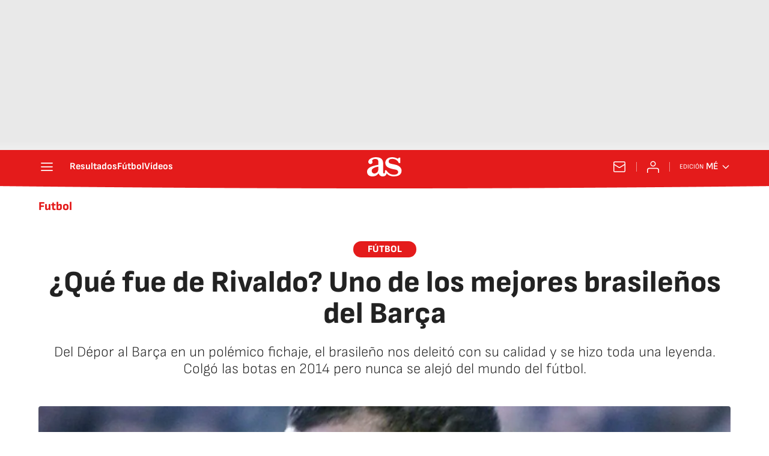

--- FILE ---
content_type: application/x-javascript;charset=utf-8
request_url: https://smetrics.as.com/id?d_visid_ver=5.4.0&d_fieldgroup=A&mcorgid=2387401053DB208C0A490D4C%40AdobeOrg&mid=85031191116283958501568703926656892201&ts=1768720113080
body_size: -39
content:
{"mid":"85031191116283958501568703926656892201"}